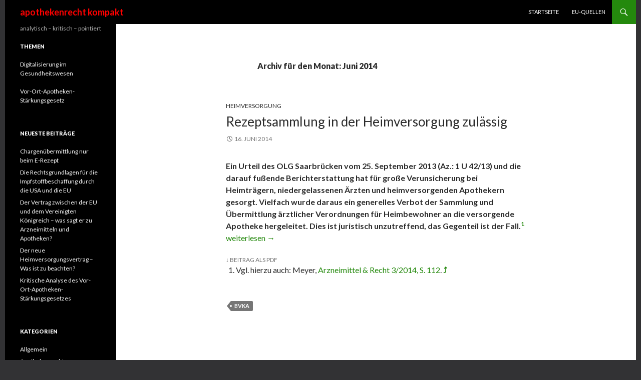

--- FILE ---
content_type: text/html; charset=UTF-8
request_url: https://www.apothekenrecht-kompakt.de/2014/06/
body_size: 5814
content:
<!DOCTYPE html>
<!--[if IE 7]>
<html class="ie ie7" lang="de">
<![endif]-->
<!--[if IE 8]>
<html class="ie ie8" lang="de">
<![endif]-->
<!--[if !(IE 7) & !(IE 8)]><!-->
<html lang="de">
<!--<![endif]-->
<head>
	<meta charset="UTF-8">
	<meta name="viewport" content="width=device-width">
	<title>Juni 2014 - apothekenrecht kompakt</title>
	<link rel="profile" href="https://gmpg.org/xfn/11">
	<link rel="pingback" href="https://www.apothekenrecht-kompakt.de/xmlrpc.php">
	<!--[if lt IE 9]>
	<script src="https://www.apothekenrecht-kompakt.de/wp-content/themes/twentyfourteen/js/html5.js?ver=3.7.0"></script>
	<![endif]-->
	<meta name='robots' content='noindex, follow' />

	<!-- This site is optimized with the Yoast SEO plugin v16.1.1 - https://yoast.com/wordpress/plugins/seo/ -->
	<meta property="og:locale" content="de_DE" />
	<meta property="og:type" content="website" />
	<meta property="og:title" content="Juni 2014 - apothekenrecht kompakt" />
	<meta property="og:url" content="https://www.apothekenrecht-kompakt.de/2014/06/" />
	<meta property="og:site_name" content="apothekenrecht kompakt" />
	<meta name="twitter:card" content="summary_large_image" />
	<script type="application/ld+json" class="yoast-schema-graph">{"@context":"https://schema.org","@graph":[{"@type":["Person","Organization"],"@id":"https://www.apothekenrecht-kompakt.de/#/schema/person/fa8e4d048d9cc02602bd1c1effaa7233","name":"Hilko J. Meyer","logo":{"@id":"https://www.apothekenrecht-kompakt.de/#personlogo"},"description":"Prof. Dr. iur. Hilko J. Meyer befasst sich seit 1984 mit dem deutschen und europ\u00e4ischen Arzneimittel-, Apotheken- und Gesundheitsrecht. Seit seinem Ausscheiden aus dem aktiven Dienst an der Frankfurt University of Applied Sciences widmet er sich der Forschung, Publikation und Beratung auf diesen Gebieten."},{"@type":"WebSite","@id":"https://www.apothekenrecht-kompakt.de/#website","url":"https://www.apothekenrecht-kompakt.de/","name":"apothekenrecht kompakt","description":"analytisch - kritisch - pointiert","publisher":{"@id":"https://www.apothekenrecht-kompakt.de/#/schema/person/fa8e4d048d9cc02602bd1c1effaa7233"},"potentialAction":[{"@type":"SearchAction","target":"https://www.apothekenrecht-kompakt.de/?s={search_term_string}","query-input":"required name=search_term_string"}],"inLanguage":"de"},{"@type":"CollectionPage","@id":"https://www.apothekenrecht-kompakt.de/2014/06/#webpage","url":"https://www.apothekenrecht-kompakt.de/2014/06/","name":"Juni 2014 - apothekenrecht kompakt","isPartOf":{"@id":"https://www.apothekenrecht-kompakt.de/#website"},"breadcrumb":{"@id":"https://www.apothekenrecht-kompakt.de/2014/06/#breadcrumb"},"inLanguage":"de","potentialAction":[{"@type":"ReadAction","target":["https://www.apothekenrecht-kompakt.de/2014/06/"]}]},{"@type":"BreadcrumbList","@id":"https://www.apothekenrecht-kompakt.de/2014/06/#breadcrumb","itemListElement":[{"@type":"ListItem","position":1,"item":{"@type":"WebPage","@id":"https://www.apothekenrecht-kompakt.de/","url":"https://www.apothekenrecht-kompakt.de/","name":"Startseite"}},{"@type":"ListItem","position":2,"item":{"@type":"WebPage","@id":"https://www.apothekenrecht-kompakt.de/2014/06/","url":"https://www.apothekenrecht-kompakt.de/2014/06/","name":"Archive f\u00fcr Juni 2014"}}]}]}</script>
	<!-- / Yoast SEO plugin. -->


<link rel='dns-prefetch' href='//fonts.googleapis.com' />
<link rel='dns-prefetch' href='//s.w.org' />
<link href='https://fonts.gstatic.com' crossorigin rel='preconnect' />
<link rel="alternate" type="application/rss+xml" title="apothekenrecht kompakt &raquo; Feed" href="https://www.apothekenrecht-kompakt.de/feed/" />
<link rel="alternate" type="application/rss+xml" title="apothekenrecht kompakt &raquo; Kommentar-Feed" href="https://www.apothekenrecht-kompakt.de/comments/feed/" />
<link rel='stylesheet' id='cpsh-shortcodes-css'  href='https://www.apothekenrecht-kompakt.de/wp-content/plugins/column-shortcodes//assets/css/shortcodes.css?ver=1.0.1' media='all' />
<link rel='stylesheet' id='subpagelister_frontend-css'  href='https://www.apothekenrecht-kompakt.de/wp-content/plugins/subpagelister/css/subpagelister.css?ver=1.0' media='all' />
<link rel='stylesheet' id='theme-coder-parent-stylesheet-css'  href='https://www.apothekenrecht-kompakt.de/wp-content/themes/twentyfourteen/style.css?ver=5.7.14' media='all' />
<link rel='stylesheet' id='twentyfourteen-lato-css'  href='https://fonts.googleapis.com/css?family=Lato%3A300%2C400%2C700%2C900%2C300italic%2C400italic%2C700italic&#038;subset=latin%2Clatin-ext&#038;display=fallback' media='all' />
<link rel='stylesheet' id='genericons-css'  href='https://www.apothekenrecht-kompakt.de/wp-content/themes/twentyfourteen/genericons/genericons.css?ver=3.0.3' media='all' />
<link rel='stylesheet' id='twentyfourteen-style-css'  href='https://www.apothekenrecht-kompakt.de/wp-content/themes/twentyfourteen_hm/style.css?ver=20190507' media='all' />
<link rel='stylesheet' id='twentyfourteen-block-style-css'  href='https://www.apothekenrecht-kompakt.de/wp-content/themes/twentyfourteen/css/blocks.css?ver=20190102' media='all' />
<!--[if lt IE 9]>
<link rel='stylesheet' id='twentyfourteen-ie-css'  href='https://www.apothekenrecht-kompakt.de/wp-content/themes/twentyfourteen/css/ie.css?ver=20140701' media='all' />
<![endif]-->
<link rel='stylesheet' id='slb_core-css'  href='https://www.apothekenrecht-kompakt.de/wp-content/plugins/simple-lightbox/client/css/app.css?ver=2.8.1' media='all' />
<script src='https://www.apothekenrecht-kompakt.de/wp-includes/js/jquery/jquery.min.js?ver=3.5.1' id='jquery-core-js'></script>
<script src='https://www.apothekenrecht-kompakt.de/wp-includes/js/jquery/jquery-migrate.min.js?ver=3.3.2' id='jquery-migrate-js'></script>
<link rel="https://api.w.org/" href="https://www.apothekenrecht-kompakt.de/wp-json/" /><link rel="EditURI" type="application/rsd+xml" title="RSD" href="https://www.apothekenrecht-kompakt.de/xmlrpc.php?rsd" />
<link rel="wlwmanifest" type="application/wlwmanifest+xml" href="https://www.apothekenrecht-kompakt.de/wp-includes/wlwmanifest.xml" /> 
<meta name="generator" content="WordPress 5.7.14" />
		<style type="text/css">
						ol.footnotes li {list-style-type:decimal;}
								</style>
				<style type="text/css" id="twentyfourteen-header-css">
				.site-title a {
			color: #ff0000;
		}
		</style>
				<style id="wp-custom-css">
			.zitat {
	font-weight: 400;
	line-height: 1.6em;
	color: black;
	padding: 10px 20px 20px  70px; 
	position: relative;
	font-size: 1em;
	font-style: italic;
}
.zitat:before {
content: '\201D';
width:60px;
font-family: serif;
font-size: 100px;
line-height: 100px;
font-weight: 700;
font-style: normal;
text-align: center;
color: green;
position: absolute;
top: 0;
left: 0;
}

img {
	border: 1px solid    silver;
	}

.footnote-link  {
text-decoration: none!important;
}

a  {
text-decoration: none!important;
}

a:hover {text-decoration: underline!important;
;}

h1.archive-title {margin-bottom: 18px;}

		</style>
		</head>

<body class="archive date wp-embed-responsive masthead-fixed list-view full-width footer-widgets">
<div id="page" class="hfeed site">
	
	<header id="masthead" class="site-header" role="banner">
		<div class="header-main">
			<h1 class="site-title"><a href="https://www.apothekenrecht-kompakt.de/" rel="home">apothekenrecht kompakt</a></h1>

			<div class="search-toggle">
				<a href="#search-container" class="screen-reader-text" aria-expanded="false" aria-controls="search-container">Suchen</a>
			</div>

			<nav id="primary-navigation" class="site-navigation primary-navigation" role="navigation">
				<button class="menu-toggle">Primäres Menü</button>
				<a class="screen-reader-text skip-link" href="#content">Zum Inhalt springen</a>
				<div class="menu-hauptmenue-container"><ul id="primary-menu" class="nav-menu"><li id="menu-item-547" class="menu-item menu-item-type-custom menu-item-object-custom menu-item-home menu-item-547"><a href="http://www.apothekenrecht-kompakt.de/">Startseite</a></li>
<li id="menu-item-551" class="menu-item menu-item-type-post_type menu-item-object-page menu-item-551"><a href="https://www.apothekenrecht-kompakt.de/eu-quellen/dokumentensuche-auf-den-seiten-der-eu/">EU-Quellen</a></li>
</ul></div>			</nav>
		</div>

		<div id="search-container" class="search-box-wrapper hide">
			<div class="search-box">
				<form role="search" method="get" class="search-form" action="https://www.apothekenrecht-kompakt.de/">
				<label>
					<span class="screen-reader-text">Suche nach:</span>
					<input type="search" class="search-field" placeholder="Suchen …" value="" name="s" />
				</label>
				<input type="submit" class="search-submit" value="Suchen" />
			</form>			</div>
		</div>
	</header><!-- #masthead -->

	<div id="main" class="site-main">

	<section id="primary" class="content-area">
		<div id="content" class="site-content" role="main">

			
			<header class="page-header">
				<h1 class="page-title">
					Archiv für den Monat: Juni 2014				</h1>
			</header><!-- .page-header -->

				
<article id="post-67" class="post-67 post type-post status-publish format-standard hentry category-heimversorgung tag-bvka">
	
	<header class="entry-header">
				<div class="entry-meta">
			<span class="cat-links"><a href="https://www.apothekenrecht-kompakt.de/thema/heimversorgung/" rel="category tag">Heimversorgung</a></span>
		</div>
			<h1 class="entry-title"><a href="https://www.apothekenrecht-kompakt.de/heimversorgung/rezeptsammlung-in-der-heimversorgung-zulaessig/" rel="bookmark">Rezeptsammlung in der Heimversorgung zulässig</a></h1>
		<div class="entry-meta">
			<span class="entry-date"><a href="https://www.apothekenrecht-kompakt.de/heimversorgung/rezeptsammlung-in-der-heimversorgung-zulaessig/" rel="bookmark"><time class="entry-date" datetime="2014-06-16T16:45:37+01:00">16. Juni 2014</time></a></span> <span class="byline"><span class="author vcard"><a class="url fn n" href="https://www.apothekenrecht-kompakt.de/author/meyer/" rel="author">Hilko J. Meyer</a></span></span>		</div><!-- .entry-meta -->
	</header><!-- .entry-header -->

		<div class="entry-content">
		<p><strong>Ein Urteil des OLG Saarbrücken vom 25. September 2013 (Az.: 1 U 42/13) und die darauf fußende Berichterstattung hat für große Verunsicherung bei Heimträgern, niedergelassenen Ärzten und heimversorgenden Apothekern gesorgt. Vielfach wurde daraus ein generelles Verbot der Sammlung und Übermittlung ärztlicher Verordnungen für Heimbewohner an die versorgende Apotheke hergeleitet. Dies ist juristisch unzutreffend, das Gegenteil ist der Fall.<sup><a href="#footnote_0_67" id="identifier_0_67" class="footnote-link footnote-identifier-link" title="Vgl. hierzu auch: Meyer, Arzneimittel &amp; Recht 3/2014, S. 112.">1</a></sup> </strong> <a href="https://www.apothekenrecht-kompakt.de/heimversorgung/rezeptsammlung-in-der-heimversorgung-zulaessig/#more-67" class="more-link"><span class="screen-reader-text">Rezeptsammlung in der Heimversorgung zulässig</span> weiterlesen <span class="meta-nav">&rarr;</span></a></p>
 <div class="entry-meta"><b>&darr;</b> <a href="https://www.apothekenrecht-kompakt.de/wp-content/plugins/kalins-pdf-creation-station/kalins_pdf_create.php?singlepost=po_67" target="_blank" >Beitrag als PDF</a></div><ol class="footnotes"><li id="footnote_0_67" class="footnote">Vgl. hierzu auch: Meyer, <a href="http://www.arzneimittel-und-recht.de/archiv/verzeichnis/2014/03.html">Arzneimittel &amp; Recht 3/2014, S. 112</a>. <b><a href="#identifier_0_67" class="footnote-link footnote-back-link">&#10548;</a></b></li></ol>	</div><!-- .entry-content -->
	
	<footer class="entry-meta"><span class="tag-links"><a href="https://www.apothekenrecht-kompakt.de/tag/bvka/" rel="tag">BVKA</a></span></footer></article><!-- #post-67 -->
		</div><!-- #content -->
	</section><!-- #primary -->

<div id="secondary">
		<h2 class="site-description">analytisch &#8211; kritisch &#8211; pointiert</h2>
	
	
		<div id="primary-sidebar" class="primary-sidebar widget-area" role="complementary">
		<aside id="custom_html-2" class="widget_text widget widget_custom_html"><h1 class="widget-title">THEMEN</h1><div class="textwidget custom-html-widget"><p>	<a href="http://www.apothekenrecht-kompakt.de/tag/digitalisierung/">Digitalisierung im Gesundheitswesen</a>
<p>
	<a href="http://www.apothekenrecht-kompakt.de/tag/voasg/">Vor-Ort-Apotheken-Stärkungsgesetz</a>
</p>

</p>
</div></aside>
		<aside id="recent-posts-2" class="widget widget_recent_entries">
		<h1 class="widget-title">Neueste Beiträge</h1><nav role="navigation" aria-label="Neueste Beiträge">
		<ul>
											<li>
					<a href="https://www.apothekenrecht-kompakt.de/apothekenrecht/chargenuebermittlung-nur-beim-e-rezept/">Chargenübermittlung nur beim E-Rezept</a>
									</li>
											<li>
					<a href="https://www.apothekenrecht-kompakt.de/apothekenrecht/die-rechtsgrundlagen-fuer-die-impfstoffbeschaffung-durch-die-usa-und-die-eu/">Die Rechtsgrundlagen für die Impfstoffbeschaffung durch die USA und die EU</a>
									</li>
											<li>
					<a href="https://www.apothekenrecht-kompakt.de/arzneimittelrecht/vertrag-eu-uk-was-sagt-er-zu-arzneimitteln-und-apotheken/">Der Vertrag zwischen der EU und dem Vereinigten Königreich &#8211; was sagt er zu Arzneimitteln und Apotheken?</a>
									</li>
											<li>
					<a href="https://www.apothekenrecht-kompakt.de/heimversorgung/der-neue-heimversorgungsvertrag-was-ist-zu-beachten/">Der neue Heimversorgungsvertrag – Was ist zu beachten?</a>
									</li>
											<li>
					<a href="https://www.apothekenrecht-kompakt.de/ampreisrecht/kritische-analyse-des-vor-ort-apotheken-staerkungsgesetzes/">Kritische Analyse des Vor-Ort-Apotheken-Stärkungsgesetzes</a>
									</li>
					</ul>

		</nav></aside><aside id="categories-2" class="widget widget_categories"><h1 class="widget-title">Kategorien</h1><nav role="navigation" aria-label="Kategorien">
			<ul>
					<li class="cat-item cat-item-1"><a href="https://www.apothekenrecht-kompakt.de/thema/allgemein/">Allgemein</a>
</li>
	<li class="cat-item cat-item-29"><a href="https://www.apothekenrecht-kompakt.de/thema/apothekenrecht/">Apothekenrecht</a>
</li>
	<li class="cat-item cat-item-7"><a href="https://www.apothekenrecht-kompakt.de/thema/ampreisrecht/">Arzneimittelpreisrecht</a>
</li>
	<li class="cat-item cat-item-17"><a href="https://www.apothekenrecht-kompakt.de/thema/arzneimittelrecht/">Arzneimittelrecht</a>
</li>
	<li class="cat-item cat-item-32"><a href="https://www.apothekenrecht-kompakt.de/thema/amversand/">Arzneimittelversand</a>
</li>
	<li class="cat-item cat-item-9"><a href="https://www.apothekenrecht-kompakt.de/thema/bnb/" title="Unter der Kategorie &quot;Blick nach Brüssel&quot; finden Sie Hinweise auf ausgewählte Beiträge zum Arzneimittel-, Apotheken- und Gesundheitsrecht der Europäischen Union, die in der juristischen Fachzeitschrift &quot;Arzneimittel &amp; Recht&quot; erschienen sind. Es handelt sich dabei um juristische Momentaufnahmen und Kommentierungen der europäischen Politik, Gesetzgebung und Rechtsprechung im Bereich des Gesundheitswesens. Die Veröffentlichung geschieht mit freundlicher Genehmigung der Wissenschaftlichen Verlagsgesellschaft. Den Inhalt der aktuellen Ausgabe der A&amp;R können Sie hier einsehen: Arzneimittel &amp; Recht">Blick nach Brüssel</a>
</li>
	<li class="cat-item cat-item-52"><a href="https://www.apothekenrecht-kompakt.de/thema/digitalisierung/">Digitalisierung</a>
</li>
	<li class="cat-item cat-item-42"><a href="https://www.apothekenrecht-kompakt.de/thema/unionsrecht/">EU-Recht</a>
</li>
	<li class="cat-item cat-item-4"><a href="https://www.apothekenrecht-kompakt.de/thema/heimversorgung/">Heimversorgung</a>
</li>
	<li class="cat-item cat-item-5"><a href="https://www.apothekenrecht-kompakt.de/thema/krankenhausversorgung/">Krankenhausversorgung&nbsp;</a>
</li>
	<li class="cat-item cat-item-41"><a href="https://www.apothekenrecht-kompakt.de/thema/palliativ/">Palliativversorgung</a>
</li>
	<li class="cat-item cat-item-43"><a href="https://www.apothekenrecht-kompakt.de/thema/substitution/">Substitutionsversorgung</a>
</li>
	<li class="cat-item cat-item-50"><a href="https://www.apothekenrecht-kompakt.de/thema/vor-ort-apotheken-staerkungsgesetz/">Vor-Ort-Apotheken-Stärkungsgesetz</a>
</li>
			</ul>

			</nav></aside><aside id="custom_html-3" class="widget_text widget widget_custom_html"><h1 class="widget-title">EU-Recht finden</h1><div class="textwidget custom-html-widget"><a href="http://www.apothekenrecht-kompakt.de/eu-quellen/dokumentensuche-auf-den-seiten-der-eu/">Unionsrechts-Suche</a></div></aside><aside id="archives-2" class="widget widget_archive"><h1 class="widget-title">Archive</h1><nav role="navigation" aria-label="Archive">
			<ul>
					<li><a href='https://www.apothekenrecht-kompakt.de/2023/03/'>März 2023</a></li>
	<li><a href='https://www.apothekenrecht-kompakt.de/2021/04/'>April 2021</a></li>
	<li><a href='https://www.apothekenrecht-kompakt.de/2020/12/'>Dezember 2020</a></li>
	<li><a href='https://www.apothekenrecht-kompakt.de/2020/10/'>Oktober 2020</a></li>
	<li><a href='https://www.apothekenrecht-kompakt.de/2020/08/'>August 2020</a></li>
	<li><a href='https://www.apothekenrecht-kompakt.de/2020/01/'>Januar 2020</a></li>
	<li><a href='https://www.apothekenrecht-kompakt.de/2019/06/'>Juni 2019</a></li>
	<li><a href='https://www.apothekenrecht-kompakt.de/2019/05/'>Mai 2019</a></li>
	<li><a href='https://www.apothekenrecht-kompakt.de/2019/04/'>April 2019</a></li>
	<li><a href='https://www.apothekenrecht-kompakt.de/2019/01/'>Januar 2019</a></li>
	<li><a href='https://www.apothekenrecht-kompakt.de/2018/05/'>Mai 2018</a></li>
	<li><a href='https://www.apothekenrecht-kompakt.de/2016/12/'>Dezember 2016</a></li>
	<li><a href='https://www.apothekenrecht-kompakt.de/2016/08/'>August 2016</a></li>
	<li><a href='https://www.apothekenrecht-kompakt.de/2016/06/'>Juni 2016</a></li>
	<li><a href='https://www.apothekenrecht-kompakt.de/2016/05/'>Mai 2016</a></li>
	<li><a href='https://www.apothekenrecht-kompakt.de/2015/12/'>Dezember 2015</a></li>
	<li><a href='https://www.apothekenrecht-kompakt.de/2015/09/'>September 2015</a></li>
	<li><a href='https://www.apothekenrecht-kompakt.de/2015/08/'>August 2015</a></li>
	<li><a href='https://www.apothekenrecht-kompakt.de/2015/05/'>Mai 2015</a></li>
	<li><a href='https://www.apothekenrecht-kompakt.de/2014/12/'>Dezember 2014</a></li>
	<li><a href='https://www.apothekenrecht-kompakt.de/2014/06/' aria-current="page">Juni 2014</a></li>
	<li><a href='https://www.apothekenrecht-kompakt.de/2014/04/'>April 2014</a></li>
	<li><a href='https://www.apothekenrecht-kompakt.de/2013/11/'>November 2013</a></li>
	<li><a href='https://www.apothekenrecht-kompakt.de/2013/06/'>Juni 2013</a></li>
	<li><a href='https://www.apothekenrecht-kompakt.de/2013/02/'>Februar 2013</a></li>
	<li><a href='https://www.apothekenrecht-kompakt.de/2012/06/'>Juni 2012</a></li>
	<li><a href='https://www.apothekenrecht-kompakt.de/2010/02/'>Februar 2010</a></li>
	<li><a href='https://www.apothekenrecht-kompakt.de/2006/09/'>September 2006</a></li>
	<li><a href='https://www.apothekenrecht-kompakt.de/2004/08/'>August 2004</a></li>
	<li><a href='https://www.apothekenrecht-kompakt.de/2000/11/'>November 2000</a></li>
	<li><a href='https://www.apothekenrecht-kompakt.de/2000/08/'>August 2000</a></li>
			</ul>

			</nav></aside>	</div><!-- #primary-sidebar -->
	</div><!-- #secondary -->

		</div><!-- #main -->

		<footer id="colophon" class="site-footer" role="contentinfo">

			
<div id="supplementary">
	<div id="footer-sidebar" class="footer-sidebar widget-area" role="complementary">
		<aside id="custom_html-4" class="widget_text widget widget_custom_html"><div class="textwidget custom-html-widget"><p><a href="http://www.apothekenrecht-kompakt.de/impressum/">Impressum</a><br><a href="http://www.apothekenrecht-kompakt.de/datenschutz-2/">Datenschutz</a>
</p></div></aside>	</div><!-- #footer-sidebar -->
</div><!-- #supplementary -->

			<div class="site-info">
												<a href="https://de.wordpress.org/" class="imprint">
					&copy; 2014 - 2020 Frankfurter Institut für Gesundheit, Recht und Information				</a>
			</div><!-- .site-info -->
		</footer><!-- #colophon -->
	</div><!-- #page -->

	<script src='https://www.apothekenrecht-kompakt.de/wp-includes/js/imagesloaded.min.js?ver=4.1.4' id='imagesloaded-js'></script>
<script src='https://www.apothekenrecht-kompakt.de/wp-includes/js/masonry.min.js?ver=4.2.2' id='masonry-js'></script>
<script src='https://www.apothekenrecht-kompakt.de/wp-includes/js/jquery/jquery.masonry.min.js?ver=3.1.2b' id='jquery-masonry-js'></script>
<script src='https://www.apothekenrecht-kompakt.de/wp-content/themes/twentyfourteen/js/functions.js?ver=20171218' id='twentyfourteen-script-js'></script>
<script src='https://www.apothekenrecht-kompakt.de/wp-includes/js/wp-embed.min.js?ver=5.7.14' id='wp-embed-js'></script>
<script type="text/javascript" id="slb_context">/* <![CDATA[ */if ( !!window.jQuery ) {(function($){$(document).ready(function(){if ( !!window.SLB ) { {$.extend(SLB, {"context":["public","user_guest"]});} }})})(jQuery);}/* ]]> */</script>
</body>
</html>


--- FILE ---
content_type: text/css
request_url: https://www.apothekenrecht-kompakt.de/wp-content/themes/twentyfourteen_hm/style.css?ver=20190507
body_size: 696
content:
/*
Theme Name:     twentyfourteen_hm1
Theme URI:      http://192.168.22.45/wordpress/
Description:    Child Theme for the twentyfourteen theme
Author:         HM
Author URI:     http: //deinedomain.de/
Template:       twentyfourteen
Version:        1.0
*/

@import url("../twentyfourteen/style.css");

body { background-color: #323234;
}
.site {
margin: 0 auto;
}	


.entry-title {
	font-size: 26px;
	font-weight: 400;
	line-height: 1.0909090909;
	margin-bottom: 12px;
	margin: 0 0 12px 0;
	text-transform: none !important;
	color: #ff0000; 
margin-top: 9px;
}


.author-description {
	color: #767676;
	font-size: 100%;
	line-height: 1.2857142857;
	padding-top: 18px;
}

.author-description-title
 {
	font-size: 18px;
	font-weight: 900;
	line-height: 1.5;
	
}

.author-archive-title
 {
	font-size: 16px;
	font-weight: 400;
	line-height: 1.5;
	margin: 24px 0 24px;
}

.site-content .entry-content,
 .site-content .entry-summary, 
 .site-content .entry-header,
 .site-content .archive-header,
 .site-content .entry-meta,
 .page-content {
 margin: 0 auto;
 max-width: 600px;
 }

.entry-meta .tag-links a:hover {
	background-color: #ff0000;
	color: #fff;
}


.entry-meta .tag-links a:hover:before {
	border-right-color: #ff0000;
}


.cat-links {font-weight: 400;}

.slb_template_tag_item_title  {margin-top: 24px !important;}





/**
 * 6.7a RC/RC-Image/Paging Navigation
 * -----------------------------------------------------------------------------
 */

.rcnav-links {
	-webkit-hyphens: auto;
	-moz-hyphens:    auto;
	-ms-hyphens:     auto;
	border-top: 1px solid rgba(0, 0, 0, 0.1);
	hyphens:         auto;
	word-wrap: break-word;
}

.rc-navigation,
.rcimage-navigation {
	margin: 24px auto 48px;
	max-width: 474px;
	padding: 0 10px;
}

.rc-navigation a,
.rcimage-navigation .previous-rcimage,
.rcimage-navigation .next-rcimage {
	border-bottom: 1px solid rgba(0, 0, 0, 0.1);
	padding: 11px 0 12px;
	width: 100%;
}

.rc-navigation .rcmeta-nav {
	color: #767676;
	display: block;
	font-size: 12px;
	font-weight: 900;
	line-height: 2;
	text-transform: uppercase;
}

.rc-navigation a,
.rcimage-navigation a {
	color: #2b2b2b;
	display: block;
	font-size: 14px;
	font-weight: 700;
	line-height: 1.7142857142;
	text-transform: none;
}

.rc-navigation a:hover,
.rcimage-navigation a:hover {
	color: #41a62a;
}

.slb_template_tag {margin-top: 24px!important;}

.inner
.entry-title h1  {color: blue;}
